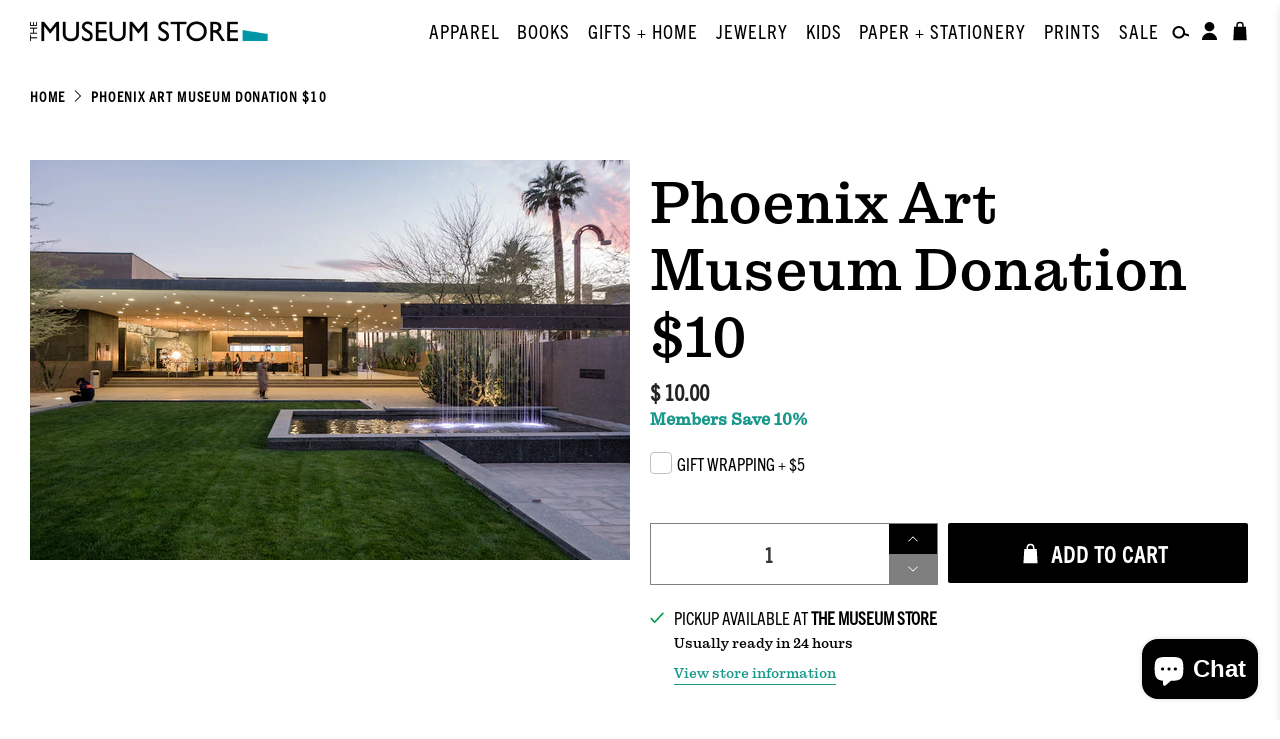

--- FILE ---
content_type: text/javascript; charset=utf-8
request_url: https://store.phxart.org/products/copy-of-phoenix-art-museum-donation-10.js
body_size: 238
content:
{"id":4402459803757,"title":"Phoenix Art Museum Donation $10","handle":"copy-of-phoenix-art-museum-donation-10","description":"Your donation directly supports the operations and educational programs of Phoenix Art Museum.","published_at":"2019-11-26T10:23:39-07:00","created_at":"2019-11-26T10:23:39-07:00","vendor":"Phoenix Art Museum","type":"Services + Supplies","tags":[],"price":1000,"price_min":1000,"price_max":1000,"available":true,"price_varies":false,"compare_at_price":null,"compare_at_price_min":0,"compare_at_price_max":0,"compare_at_price_varies":false,"variants":[{"id":31437160218733,"title":"Default Title","option1":"Default Title","option2":null,"option3":null,"sku":"030021","requires_shipping":true,"taxable":false,"featured_image":null,"available":true,"name":"Phoenix Art Museum Donation $10","public_title":null,"options":["Default Title"],"price":1000,"weight":0,"compare_at_price":null,"inventory_quantity":19,"inventory_management":null,"inventory_policy":"continue","barcode":"60218733","requires_selling_plan":false,"selling_plan_allocations":[]}],"images":["\/\/cdn.shopify.com\/s\/files\/1\/0917\/3794\/products\/Phoenix_art_museum_Lobby_7fee8dd3-5adf-42ab-9b84-4706eb22c9b0.jpg?v=1574789020"],"featured_image":"\/\/cdn.shopify.com\/s\/files\/1\/0917\/3794\/products\/Phoenix_art_museum_Lobby_7fee8dd3-5adf-42ab-9b84-4706eb22c9b0.jpg?v=1574789020","options":[{"name":"Title","position":1,"values":["Default Title"]}],"url":"\/products\/copy-of-phoenix-art-museum-donation-10","media":[{"alt":null,"id":5838064451693,"position":1,"preview_image":{"aspect_ratio":1.5,"height":600,"width":900,"src":"https:\/\/cdn.shopify.com\/s\/files\/1\/0917\/3794\/products\/Phoenix_art_museum_Lobby_7fee8dd3-5adf-42ab-9b84-4706eb22c9b0.jpg?v=1574789020"},"aspect_ratio":1.5,"height":600,"media_type":"image","src":"https:\/\/cdn.shopify.com\/s\/files\/1\/0917\/3794\/products\/Phoenix_art_museum_Lobby_7fee8dd3-5adf-42ab-9b84-4706eb22c9b0.jpg?v=1574789020","width":900}],"requires_selling_plan":false,"selling_plan_groups":[]}